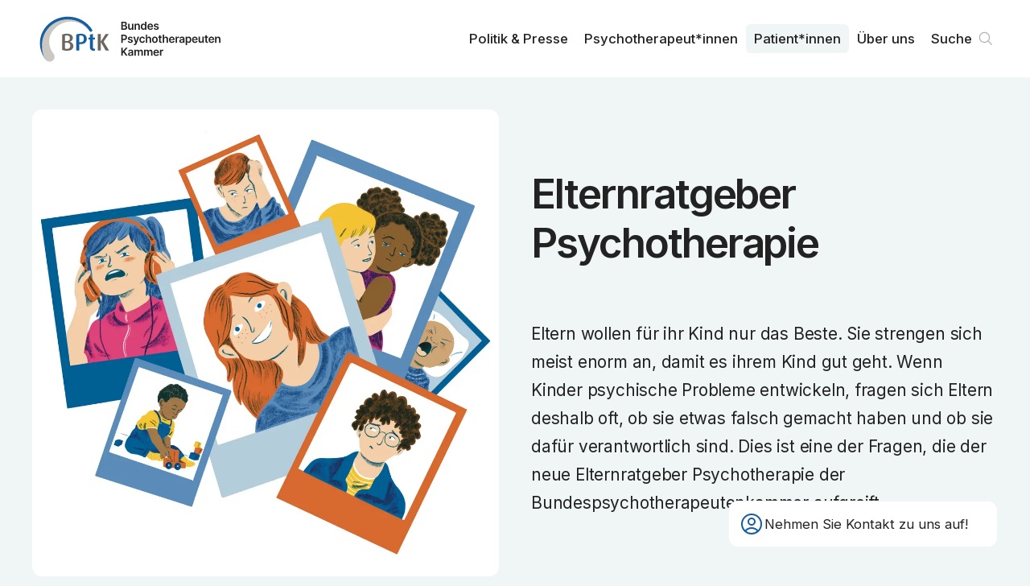

--- FILE ---
content_type: text/html; charset=utf-8
request_url: https://www.bptk.de/ratgeber/elternratgeber-psychotherapie/
body_size: 6603
content:
<!DOCTYPE html><html lang="de"><head><meta charSet="utf-8" data-next-head=""/><meta name="viewport" content="width=device-width" data-next-head=""/><link rel="preload" href="/_next/static/media/bptk-bildmarke.338ed1bf.svg" as="image" data-next-head=""/><link rel="preload" href="/_next/static/media/bptk-wortmarke.6fec8bb9.svg" as="image" data-next-head=""/><title data-next-head="">Elternratgeber Psychotherapie – BPtK</title><meta name="description" content="Eltern wollen für ihr Kind nur das Beste. Sie strengen sich meist enorm an, damit es ihrem Kind gut geht. Wenn Kinder psychische Probleme entwickeln, fragen sich Eltern deshalb oft, ob sie etwas falsch gemacht haben und ob sie dafür verantwortlich sind. Dies ist eine der Fragen, die der neue Elternratgeber Psychotherapie der Bundespsychotherapeutenkammer aufgreift." data-next-head=""/><link rel="canonical" href="https://www.bptk.de/ratgeber/elternratgeber-psychotherapie" data-next-head=""/><meta property="og:type" content="article" data-next-head=""/><meta property="og:locale" content="de_DE" data-next-head=""/><meta property="og:url" content="https://www.bptk.de/ratgeber/elternratgeber-psychotherapie" data-next-head=""/><meta property="og:site_name" content="BPtK" data-next-head=""/><meta property="og:title" content="Elternratgeber Psychotherapie" data-next-head=""/><meta property="og:description" content="Eltern wollen für ihr Kind nur das Beste. Sie strengen sich meist enorm an, damit es ihrem Kind gut geht. Wenn Kinder psychische Probleme entwickeln, fragen sich Eltern deshalb oft, ob sie etwas falsch gemacht haben und ob sie dafür verantwortlich sind. Dies ist eine der Fragen, die der neue Elternratgeber Psychotherapie der Bundespsychotherapeutenkammer aufgreift." data-next-head=""/><meta property="og:image" content="https://api.bptk.de/uploads/ogimage_psychotherapie_6103566964.jpg" data-next-head=""/><meta property="article:published_time" content="2021-11-26" data-next-head=""/><meta property="article:modified_time" content="2024-02-20T12:21:50.497Z" data-next-head=""/><meta property="article:section" content="Ratgeber" data-next-head=""/><meta name="twitter:card" content="summary_large_image" data-next-head=""/><meta name="twitter:site" content="@site" data-next-head=""/><meta name="twitter:creator" content="@handle" data-next-head=""/><meta name="twitter:title" content="Elternratgeber Psychotherapie" data-next-head=""/><meta name="twitter:description" content="Eltern wollen für ihr Kind nur das Beste. Sie strengen sich meist enorm an, damit es ihrem Kind gut geht. Wenn Kinder psychische Probleme entwickeln, fragen sich Eltern deshalb oft, ob sie etwas falsch gemacht haben und ob sie dafür verantwortlich sind. Dies ist eine der Fragen, die der neue Elternratgeber Psychotherapie der Bundespsychotherapeutenkammer aufgreift." data-next-head=""/><meta name="twitter:image" content="https://api.bptk.de/uploads/ogimage_psychotherapie_6103566964.jpg" data-next-head=""/><link rel="icon" type="image/png" sizes="16x16" href="https://www.bptk.de/icons/favicon-16x16.png"/><link rel="icon" type="image/png" sizes="32x32" href="https://www.bptk.de/icons/favicon-32x32.png"/><link rel="apple-touch-icon" sizes="60x60" href="https://www.bptk.de/icons/apple-touch-icon-60x60.png"/><link rel="apple-touch-icon" sizes="76x76" href="https://www.bptk.de/icons/apple-touch-icon-76x76.png"/><link rel="apple-touch-icon" sizes="120x120" href="https://www.bptk.de/icons/apple-touch-icon-120x120.png"/><link rel="apple-touch-icon" sizes="152x152" href="https://www.bptk.de/icons/apple-touch-icon-152x152.png"/><link rel="apple-touch-icon" sizes="180x180" href="https://www.bptk.de/icons/apple-touch-icon-180x180.png"/><link rel="manifest" href="https://www.bptk.de/manifest.json"/><link rel="mask-icon" href="/icons/safari-pinned-tab.svg" color="#ffffff"/><meta name="msapplication-TileColor"/><meta name="msapplication-navbutton-color" content="#ffffff"/><meta name="msapplication-TileColor"/><meta name="theme-color"/><meta name="apple-mobile-web-app-title" content="BPtK"/><meta name="mobile-web-app-capable" content="yes"/><meta name="apple-mobile-web-app-status-bar-style" content="black-translucent"/><link href="icon/touch-icon-start-up-320x480.png" rel="apple-touch-startup-image"/><link rel="preload" href="/_next/static/media/83afe278b6a6bb3c-s.p.3a6ba036.woff2" as="font" type="font/woff2" crossorigin="anonymous" data-next-font="size-adjust"/><link rel="preload" href="/_next/static/chunks/833d7be78cf3ff12.css" as="style"/><link rel="stylesheet" href="/_next/static/chunks/833d7be78cf3ff12.css" data-n-g=""/><noscript data-n-css=""></noscript><script src="/_next/static/chunks/4a7d2b935920da2a.js" defer=""></script><script src="/_next/static/chunks/dacecbcb8589ffc0.js" defer=""></script><script src="/_next/static/chunks/f469c6bdce30310c.js" defer=""></script><script src="/_next/static/chunks/54911c9fd04721d3.js" defer=""></script><script src="/_next/static/chunks/f143e85af0965fac.js" defer=""></script><script src="/_next/static/chunks/c3f604223a40a69a.js" defer=""></script><script src="/_next/static/chunks/cc49d95e548161f0.js" defer=""></script><script src="/_next/static/chunks/turbopack-08f2c5bb156b66a3.js" defer=""></script><script src="/_next/static/chunks/1b8497d42026bb01.js" defer=""></script><script src="/_next/static/chunks/0f226c713edfbe29.js" defer=""></script><script src="/_next/static/chunks/0059bebd528c29e5.js" defer=""></script><script src="/_next/static/chunks/turbopack-da865a937bc4cea5.js" defer=""></script><script src="/_next/static/zKghLW8HcfId6KlJ8LRhD/_ssgManifest.js" defer=""></script><script src="/_next/static/zKghLW8HcfId6KlJ8LRhD/_buildManifest.js" defer=""></script></head><body><link rel="preload" as="image" href="/_next/static/media/bptk-bildmarke.338ed1bf.svg"/><link rel="preload" as="image" href="/_next/static/media/bptk-wortmarke.6fec8bb9.svg"/><div id="__next"><div class="fixed z-50 top-0 inset-x-0 bg-white print:bg-transparent font-sans inter_b9b6c3b4-module__GbT-rW__variable"><nav class="max-w-screen-3xl mx-auto transition-all sidepadding flex gap-sm justify-between items-start h-24 print:!h-16"><a class="sr-only absolute left-0 mr-c-2 top-1 z-50" href="#content">Zum Inhalt springen</a><a title="Zur Startseite navigieren" class="h-full flex gap-sm items-center group" href="/"><img alt="Signet der BundesPsychoTherapeutenkammen" aria-hidden="true" width="106" height="69" decoding="async" data-nimg="1" class="h-[60%] transition group-hover:scale-104 w-max" style="color:transparent" src="/_next/static/media/bptk-bildmarke.338ed1bf.svg"/><img alt="Signet der BundesPsychoTherapeutenkammen" aria-hidden="true" width="132" height="46" decoding="async" data-nimg="1" class="h-[45%] w-max transition print:!hidden" style="color:transparent" src="/_next/static/media/bptk-wortmarke.6fec8bb9.svg"/></a><ul class="hidden print:!hidden lg:flex h-full font-sans relative z-10 transition max-md:hidden gap-1 justify-self-end items-center"><li class="relative inline-block text-left group font-medium"><a class="inline-flex w-full font-md px-2.5 py-1.5 rounded-md group-hover:bg-offwhite group-hover:text-black transition-custom" href="/politik-und-presse/">Politik & Presse</a></li><li class="relative inline-block text-left group font-medium"><a class="inline-flex w-full font-md px-2.5 py-1.5 rounded-md group-hover:bg-offwhite group-hover:text-black transition-custom" href="/psychotherapeut-innen/">Psycho­therapeut*innen</a></li><li class="relative inline-block text-left group font-medium"><a class="inline-flex w-full font-md px-2.5 py-1.5 rounded-md group-hover:bg-offwhite group-hover:text-black transition-custom bg-offwhite" href="/patient-innen/">Patient*innen</a></li><li class="relative inline-block text-left group font-medium"><a class="inline-flex w-full font-md px-2.5 py-1.5 rounded-md group-hover:bg-offwhite group-hover:text-black transition-custom" href="/ueber-uns/">Über uns</a></li><li><div class="fixed z-30 right-5 bottom-5 sm:right-10 sm:bottom-10 font-sans print:!hidden inter_b9b6c3b4-module__GbT-rW__variable"><div class="px-3 rounded-xl py-3 card-border border-offwhite bg-white backdrop-blur-md sm:w-[320px] md:w-[335px] group"><div role="button" tabindex="0" aria-label="Kontaktdaten anzeigen" class="flex items-center gap-2 relative z-2 md:group-hover:opacity-0 transition cursor-pointer"><svg xmlns="http://www.w3.org/2000/svg" fill="none" viewBox="0 0 24 24" stroke-width="1.5" stroke="currentColor" aria-hidden="true" data-slot="icon" class="w-8 text-main"><path stroke-linecap="round" stroke-linejoin="round" d="M17.982 18.725A7.488 7.488 0 0 0 12 15.75a7.488 7.488 0 0 0-5.982 2.975m11.963 0a9 9 0 1 0-11.963 0m11.963 0A8.966 8.966 0 0 1 12 21a8.966 8.966 0 0 1-5.982-2.275M15 9.75a3 3 0 1 1-6 0 3 3 0 0 1 6 0Z"></path></svg><h3 class="font-md pr-2 max-sm:hidden">Nehmen Sie Kontakt zu uns auf!</h3></div></div></div></li><li><a class="font-md font-medium relative flex items-center group pl-2.5 pr-8 py-1.5 hover:bg-offwhite hover:text-black transition-custom rounded-md" href="/suche/">Suche<svg viewBox="0 0 100 100" xmlns="http://www.w3.org/2000/svg" class="absolute right-0 flex-shrink-0 w-8 stroke-grey stroke-[4]"><path d="M76 73L61.823 58.823M61.823 58.823C65.3024 55.3436 67.4545 50.5367 67.4545 45.2273C67.4545 34.6083 58.8462 26 48.2273 26C37.6083 26 29 34.6083 29 45.2273C29 55.8462 37.6083 64.4545 48.2273 64.4545C53.5367 64.4545 58.3435 62.3025 61.823 58.823Z" fill="none" stroke-linecap="round" stroke-linejoin="round"></path></svg></a></li></ul><button tabindex="0" aria-haspopup="dialog" aria-expanded="false" aria-label="Haupt-Navigation öffnen" class="lg:hidden self-center flex relative h-8 w-8 items-center cursor-pointer transition-transform hover:scale-105"><span class="block absolute left-0 right-0 h-[2px] origin-center bg-main transition duration-500 -translate-y-1.5"></span><span class="block absolute left-0 right-0 h-[2px] origin-center bg-main transition duration-500"></span><span class="block absolute left-0 right-0 h-[2px] origin-center bg-main transition duration-500 translate-y-1.5"></span></button></nav></div><div class="relative z-10 flex flex-col pt-24 print:!p-0 print:!left-10 font-sans inter_b9b6c3b4-module__GbT-rW__variable"><main id="content"><header class="flex-grow items-start bg-offwhite"><div class="sidepadding max-w-screen-3xl mx-auto py-10 pb-16 sm:py-20 grid lg:grid-cols-2 gap-md content-center !pt-10 print:!pt-0 print:!max-w-xl"><div class="grid max-w-3xl mx-auto self-center gap-sm xl:gap-md w-full overflow-hidden order-1 md:order-2 print:!order-2"><h1 class="font-article-headline mb-[0.5em] print:mb-[0.2em] overflow-hidden text-balance">Elternratgeber Psychotherapie</h1><p class="w-full font-article-subhead overflow-hidden text-balance">Eltern wollen für ihr Kind nur das Beste. Sie strengen sich meist enorm an, damit es ihrem Kind gut geht. Wenn Kinder psychische Probleme entwickeln, fragen sich Eltern deshalb oft, ob sie etwas falsch gemacht haben und ob sie dafür verantwortlich sind. Dies ist eine der Fragen, die der neue Elternratgeber Psychotherapie der Bundespsychotherapeutenkammer aufgreift.</p></div><div class="flex flex-col gap-3 order-2 md:order-1 print:!order-1 mx-auto w-full max-xl:max-w-3xl print:!max-w-xl"><img alt="Für dieses Bild ist leider keine Beschreibung vorhanden." loading="lazy" width="4200" height="4200" decoding="async" data-nimg="1" class="w-full rounded-xl print:!max-h-[20vh] print:!self-start print:!w-auto " style="color:transparent" sizes="(max-width: 767px) 100vw, (max-width: 1680px) 70vw, 1048px" srcSet="/_next/image/?url=https%3A%2F%2Fapi.bptk.de%2Fuploads%2Fpsychotherapie_6103566964.jpg&amp;w=640&amp;q=75 640w, /_next/image/?url=https%3A%2F%2Fapi.bptk.de%2Fuploads%2Fpsychotherapie_6103566964.jpg&amp;w=750&amp;q=75 750w, /_next/image/?url=https%3A%2F%2Fapi.bptk.de%2Fuploads%2Fpsychotherapie_6103566964.jpg&amp;w=828&amp;q=75 828w, /_next/image/?url=https%3A%2F%2Fapi.bptk.de%2Fuploads%2Fpsychotherapie_6103566964.jpg&amp;w=1080&amp;q=75 1080w, /_next/image/?url=https%3A%2F%2Fapi.bptk.de%2Fuploads%2Fpsychotherapie_6103566964.jpg&amp;w=1200&amp;q=75 1200w, /_next/image/?url=https%3A%2F%2Fapi.bptk.de%2Fuploads%2Fpsychotherapie_6103566964.jpg&amp;w=1920&amp;q=75 1920w, /_next/image/?url=https%3A%2F%2Fapi.bptk.de%2Fuploads%2Fpsychotherapie_6103566964.jpg&amp;w=2048&amp;q=75 2048w, /_next/image/?url=https%3A%2F%2Fapi.bptk.de%2Fuploads%2Fpsychotherapie_6103566964.jpg&amp;w=3840&amp;q=75 3840w" src="/_next/image/?url=https%3A%2F%2Fapi.bptk.de%2Fuploads%2Fpsychotherapie_6103566964.jpg&amp;w=3840&amp;q=75"/></div></div></header><section class="flex-grow items-start bg-offwhite print:h-0"><div class="sidepadding max-w-screen-3xl mx-auto py-10 pb-16 sm:py-20 grid print:!grid-cols-1 xl:grid-cols-12 !pt-0 gap-md print:!max-w-xl"><main class="xl:order-2 xl:col-span-8 relative z-10 mx-auto max-w-3xl w-full content-start grid gap-md"><div class="grid card-sm bg-white self-start print:break-inside-avoid"><h3 class="relative font-lg text-main mb-2 line-bottom">Downloads</h3><ul class="grid gap-sm overflow-hidden"><li class="relative line-bottom last:line-y-none after:-bottom-2 printLink"><a href="https://api.bptk.de/uploads/bptk_elternratgeber_psychotherapie_web_4429877991.pdf" target="_blank" class="relative flex print:flex-wrap max-sm:flex-wrap gap-x-5 group hover:text-main w-full pl-12 pb-1 overflow-hidden font-text leading-[1.4] items-start" rel="noopener noreferrer"><div class="w-8 absolute left-0"><svg xmlns="http://www.w3.org/2000/svg" fill="none" viewBox="0 0 24 24" stroke-width="1.5" stroke="currentColor" aria-hidden="true" data-slot="icon" class="w-8 group-hover:text-main flex-shrink-0"><path stroke-linecap="round" stroke-linejoin="round" d="M19.5 14.25v-2.625a3.375 3.375 0 0 0-3.375-3.375h-1.5A1.125 1.125 0 0 1 13.5 7.125v-1.5a3.375 3.375 0 0 0-3.375-3.375H8.25m2.25 0H5.625c-.621 0-1.125.504-1.125 1.125v17.25c0 .621.504 1.125 1.125 1.125h12.75c.621 0 1.125-.504 1.125-1.125V11.25a9 9 0 0 0-9-9Z"></path></svg></div><span class="flex gap-5 items-start">bptk-elternratgeber-psychotherapie.web_.pdf</span><p class="print:!hidden max-sm:w-full text-sm text-grey contrast-more:text-black whitespace-nowrap tabular-nums sm:ml-auto mt-1.5 sm:mt-[0.35em]">12.8<!-- --> MB</p></a></li></ul></div><div class="grid card-sm bg-white self-start print:break-inside-avoid"><h3 class="relative font-lg text-main mb-2 line-bottom">Links</h3><ul class="grid gap-sm overflow-hidden"><li class="relative line-bottom last:line-y-none after:-bottom-2 printLink"><a href="https://www.elternratgeber-psychotherapie.de" target="_blank" class="relative flex print:flex-wrap max-sm:flex-wrap gap-x-5 group hover:text-main w-full pl-12 pb-1 overflow-hidden font-text leading-[1.4] items-start" rel="noopener noreferrer"><div class="w-8 absolute left-0"><svg xmlns="http://www.w3.org/2000/svg" fill="none" viewBox="0 0 24 24" stroke-width="1.5" stroke="currentColor" aria-hidden="true" data-slot="icon" class="w-6 group-hover:text-main flex-shrink-0 relative"><path stroke-linecap="round" stroke-linejoin="round" d="M13.19 8.688a4.5 4.5 0 0 1 1.242 7.244l-4.5 4.5a4.5 4.5 0 0 1-6.364-6.364l1.757-1.757m13.35-.622 1.757-1.757a4.5 4.5 0 0 0-6.364-6.364l-4.5 4.5a4.5 4.5 0 0 0 1.242 7.244"></path></svg></div><span class="flex gap-5 items-start">www.elternratgeber-psychotherapie.de</span></a></li></ul></div></main><aside class="xl:order-1 xl:col-span-2 xl:sticky top-[5.5rem] self-start print:!hidden card-sm card-border grid xl:gap-10 max-w-3xl w-full justify-self-center"><div class="grid gap-sm relative justify-center"><h4 class="font-sm">Beitrag teilen:</h4><div class="flex flex-wrap gap-xs justify-start"><a href="https://twitter.com/share?url=https://www.bptk.de/patient-innen/#ratgeber/elternratgeber-psychotherapie" target="_blank" aria-label="Beitrag auf Twitter teilen" class="w-10 h-10 flex-shrink-0 backdrop-blur-md rounded-full [&amp;&gt;svg]:fill-main [&amp;&gt;svg]:w-full border border-grey hover:border-main transition"><svg xmlns="http://www.w3.org/2000/svg" viewBox="0 0 100 100"><path d="M64.2,27.9h7.5L55.2,46.6l19.3,25.5H59.4L47.5,56.7L34,72.1h-7.5L43.9,52L25.5,27.9H41L51.7,42L64.2,27.9z M61.6,67.7h4.2  l-27-35.6h-4.5L61.6,67.7z"></path></svg></a><a href="https://www.facebook.com/sharer/sharer.php?u=https://www.bptk.de/patient-innen/#ratgeber/elternratgeber-psychotherapie" target="_blank" aria-label="Beitrag auf Facebook teilen" class="w-10 h-10 flex-shrink-0 backdrop-blur-md rounded-full [&amp;&gt;svg]:fill-main [&amp;&gt;svg]:w-full border border-grey hover:border-main transition"><svg viewBox="0 0 100 100" fill="none" xmlns="http://www.w3.org/2000/svg"><path d="M54.2452 78V52.4267H62.5548L63.8194 42.5333H54.2452V36.1867C54.2452 33.3867 54.9677 31.3333 58.9419 31.3333H64V22.3733C63.0968 22.1867 60.0258 22 56.5936 22C49.1871 22 44.129 26.6667 44.129 35.0667V42.5333H36V52.4267H44.3097V78H54.2452Z"></path></svg></a><a href="mailto:?subject=»Elternratgeber Psychotherapie« von bptk.de&amp;body=https://www.bptk.de/patient-innen/#ratgeber/elternratgeber-psychotherapie" aria-label="Beitrag als E-Mail versenden" class="w-10 h-10 flex-shrink-0 backdrop-blur-md rounded-full [&amp;&gt;svg]:stroke-main [&amp;&gt;svg&gt;path]:stroke-[4] border border-grey hover:border-main transition"><svg viewBox="0 0 100 100" fill="none" xmlns="http://www.w3.org/2000/svg"><path d="M75 36.55V62.45C75 65.5152 72.3654 68 69.1154 68H29.8846C26.6346 68 24 65.5152 24 62.45V36.55M75 36.55C75 33.4848 72.3654 31 69.1154 31H29.8846C26.6346 31 24 33.4848 24 36.55M75 36.55V37.1487C75 39.076 73.9399 40.8653 72.1995 41.8754L52.5841 53.26C50.6928 54.3577 48.3072 54.3577 46.4159 53.26L26.8005 41.8754C25.0601 40.8653 24 39.076 24 37.1487V36.55" stroke-width="4"></path></svg></a><button aria-label="Beitrag ausdrucken" class="w-10 h-10 flex-shrink-0 backdrop-blur-md rounded-full flex items-center justify-center border border-grey hover:border-main transition"><svg xmlns="http://www.w3.org/2000/svg" fill="none" viewBox="0 0 24 24" stroke-width="1.5" stroke="currentColor" aria-hidden="true" data-slot="icon" class="w-6 h-6 text-main"><path stroke-linecap="round" stroke-linejoin="round" d="M6.72 13.829c-.24.03-.48.062-.72.096m.72-.096a42.415 42.415 0 0 1 10.56 0m-10.56 0L6.34 18m10.94-4.171c.24.03.48.062.72.096m-.72-.096L17.66 18m0 0 .229 2.523a1.125 1.125 0 0 1-1.12 1.227H7.231c-.662 0-1.18-.568-1.12-1.227L6.34 18m11.318 0h1.091A2.25 2.25 0 0 0 21 15.75V9.456c0-1.081-.768-2.015-1.837-2.175a48.055 48.055 0 0 0-1.913-.247M6.34 18H5.25A2.25 2.25 0 0 1 3 15.75V9.456c0-1.081.768-2.015 1.837-2.175a48.041 48.041 0 0 1 1.913-.247m10.5 0a48.536 48.536 0 0 0-10.5 0m10.5 0V3.375c0-.621-.504-1.125-1.125-1.125h-8.25c-.621 0-1.125.504-1.125 1.125v3.659M18 10.5h.008v.008H18V10.5Zm-3 0h.008v.008H15V10.5Z"></path></svg></button></div></div></aside><aside class="xl:order-3 xl:col-span-2 xl:sticky top-[5.5rem] self-start print:!hidden min-w-[14rem] card-sm card-border !gap-10 grid sm:max-xl:grid-cols-2 w-full max-w-3xl justify-self-center"><h3 class="font-lg hyphenation">Weitere Ratgeber</h3><ul class="grid gap-sm sm:max-xl:line-left-outside first:before:hidden"><li class="line-bottom after:-bottom-2.5 last:line-y-none"><a class="flex flex-col gap-xs group" href="/ratgeber/wege-zur-psychotherapie/"><p class="font-lg xl:font-md font-semibold group-hover:text-main hyphenation">Wege zur Psychotherapie</p></a></li><li class="line-bottom after:-bottom-2.5 last:line-y-none"><a class="flex flex-col gap-xs group" href="/ratgeber/plakate-und-karten-mit-qr-code-zu-ratgebern/"><p class="font-lg xl:font-md font-semibold group-hover:text-main hyphenation">Plakate und Karten mit QR-Code zu Ratgebern</p></a></li><li class="line-bottom after:-bottom-2.5 last:line-y-none"><a class="flex flex-col gap-xs group" href="/ratgeber/patienteninformationen-epa/"><p class="font-lg xl:font-md font-semibold group-hover:text-main hyphenation">BPtK-Patienteninformationen Elektronische Patientenakte</p></a></li></ul><a class="group button-sm text-black border-grey hover:button-main-transparent font-xs self-end" href="/patient-innen/#ratgeber">Alle Ratgeber<svg xmlns="http://www.w3.org/2000/svg" fill="none" viewBox="0 0 24 24" stroke-width="1.5" stroke="currentColor" aria-hidden="true" data-slot="icon" class="flex-shrink-0 w-5 text-grey contrast-more:text-black group-hover:text-main transition group-hover:translate-x-1"><path stroke-linecap="round" stroke-linejoin="round" d="M13.5 4.5 21 12m0 0-7.5 7.5M21 12H3"></path></svg></a></aside></div></section></main></div></div><script id="__NEXT_DATA__" type="application/json">{"props":{"pageProps":{"initialState":{"menueIsOpened":false,"showNewsletterQuicklink":true,"settings":{"socialmedia":[{"id":2905,"text":"instagram","url":"https://www.instagram.com/bptkpolitik/"},{"id":2945,"text":"linkedin","url":"https://linkedin.com/company/bundespsychotherapeutenkammer"}],"description":"Die Bundes­psychotherapeuten­kammer ist die Arbeits­gemeinschaft der Landes­kammern der Psycho­logischen Psycho­therapeutinnen und Psycho­therapeuten und der Kinder- und Jugendlichen­psycho­therapeutinnen und der Kinder- und Jugendlichen­psycho­therapeuten.","image":{"url":"https://api.bptk.de/uploads/ogimage_social_media_preview_92f4715ef9.png","width":1200,"height":762,"type":"image/png"},"address":"Klosterstraße 64, 10179 Berlin","telefon":"030 278785-0","email":"info@bptk.de","sprechzeiten":"Montag - Freitag\u003cbr /\u003e9:00 - 15:00 Uhr","pressekontakt":{"name":"Ulrike Florian","slug":"ulrike-florian","position":"Pressesprecherin","email":"presse@bptk.de","telefon":"030 278785-21","text":[]}},"fonts":[]},"meta":{"description":"Eltern wollen für ihr Kind nur das Beste. Sie strengen sich meist enorm an, damit es ihrem Kind gut geht. Wenn Kinder psychische Probleme entwickeln, fragen sich Eltern deshalb oft, ob sie etwas falsch gemacht haben und ob sie dafür verantwortlich sind. Dies ist eine der Fragen, die der neue Elternratgeber Psychotherapie der Bundespsychotherapeutenkammer aufgreift.","image":{"url":"https://api.bptk.de/uploads/ogimage_psychotherapie_6103566964.jpg","width":1200,"height":1200,"type":"image/jpeg"},"title":"Elternratgeber Psychotherapie","url":"/ratgeber/elternratgeber-psychotherapie","type":"article","article":{"publishedTime":"2021-11-26","modifiedTime":"2024-02-20T12:21:50.497Z","section":"Ratgeber"}},"sections":[{"type":"ContentHeader","id":"ContentHeader","title":"Elternratgeber Psychotherapie","image":{"src":"https://api.bptk.de/uploads/psychotherapie_6103566964.jpg","placeholder":"empty","alt":"Für dieses Bild ist leider keine Beschreibung vorhanden.","width":4200,"height":4200},"leader":"Eltern wollen für ihr Kind nur das Beste. Sie strengen sich meist enorm an, damit es ihrem Kind gut geht. Wenn Kinder psychische Probleme entwickeln, fragen sich Eltern deshalb oft, ob sie etwas falsch gemacht haben und ob sie dafür verantwortlich sind. Dies ist eine der Fragen, die der neue Elternratgeber Psychotherapie der Bundespsychotherapeutenkammer aufgreift.","published":"26. November 2021","showPublished":false},{"type":"ContentBody","id":"ContentBody","title":"Elternratgeber Psychotherapie","slug":"/patient-innen/#ratgeber/elternratgeber-psychotherapie","content":[],"published":false,"section":{"title":{"singular":"Ratgeber","plural":"Ratgeber"},"slug":"/patient-innen/#ratgeber"},"downloads":[{"text":"bptk-elternratgeber-psychotherapie.web_.pdf","url":"https://api.bptk.de/uploads/bptk_elternratgeber_psychotherapie_web_4429877991.pdf","size":12.8,"extension":".pdf"}],"downloadsTitle":"Downloads","linksTitle":"Links","links":[{"id":1648,"text":"www.elternratgeber-psychotherapie.de","url":"www.elternratgeber-psychotherapie.de"}],"bestelllink":{"id":2470},"cover":{"src":"https://api.bptk.de/uploads/Titelseite_Familienratgeber_bke_bptk_af953244f3.jpg","placeholder":"empty","alt":"Für dieses Bild ist leider keine Beschreibung vorhanden.","width":2008,"height":2835},"further":{"title":"Weitere Ratgeber","teasers":[{"title":"Wege zur Psychotherapie","text":"Hier finden Hilfesuchende Antworten auf viele Fragen: Brauche ich eine Psychotherapie? Wie finde ich die richtige Psychotherapeut*in? Wie verläuft eine psychotherapeutische Sprechstunde? Der Ratgeber ist auch ins Englische und Türkische übersetzt sowie als Webseite verfügbar.","slug":"/ratgeber/wege-zur-psychotherapie","slugOriginal":"wege-zur-psychotherapie","dateFromTo":"13. Mai 2038","date":"","datestring":"2038-05-13","section":{"slug":"/patient-innen/#ratgeber","title":{"singular":"Ratgeber","plural":"Ratgeber"}}},{"title":"Plakate und Karten mit QR-Code zu Ratgebern","text":"Die Bundespsychotherapeutenkammer bietet für interessierte Psychotherapeut*innen und Einrichtungen Plakate und Infokarten zu ausgewählten Patienten- und Elternratgebern der BPtK an, die in Praxisräumen oder anderen Einrichtungen ausgehängt bzw. ausgelegt werden können. Per QR-Code können Ratsuchende die Broschüren direkt von der Website der BPtK abrufen. ","slug":"/ratgeber/plakate-und-karten-mit-qr-code-zu-ratgebern","slugOriginal":"plakate-und-karten-mit-qr-code-zu-ratgebern","dateFromTo":"16. Oktober 2025","date":"","datestring":"2025-10-16","section":{"slug":"/patient-innen/#ratgeber","title":{"singular":"Ratgeber","plural":"Ratgeber"}}},{"title":"BPtK-Patienteninformationen Elektronische Patientenakte","text":"Die BPtK hat Informationsblätter zusammengestellt, um Patient*innen und Sorgeberechtigte bei Fragen zur ePA zu unterstützen. Diese gibt es in verschiedenen Versionen: für erwachsene Patient*innen, Jugendliche ab 15 Jahren und Sorgeberechtigte von Kindern und Jugendlichen bis 15 Jahren. Alle Informationsblätter sind auch in einfacher Sprache verfügbar.","slug":"/ratgeber/patienteninformationen-epa","slugOriginal":"patienteninformationen-epa","dateFromTo":"05. Mai 2025","date":"","datestring":"2025-05-05","section":{"slug":"/patient-innen/#ratgeber","title":{"singular":"Ratgeber","plural":"Ratgeber"}}}],"button":{"text":"Alle Ratgeber","slug":"/patient-innen/#ratgeber"}},"share":true}]},"__N_SSG":true},"page":"/ratgeber/[slug]","query":{"slug":"elternratgeber-psychotherapie"},"buildId":"zKghLW8HcfId6KlJ8LRhD","isFallback":false,"isExperimentalCompile":false,"gsp":true,"scriptLoader":[]}</script></body></html>

--- FILE ---
content_type: application/javascript; charset=UTF-8
request_url: https://www.bptk.de/_next/static/chunks/1b8497d42026bb01.js
body_size: 4702
content:
(globalThis.TURBOPACK||(globalThis.TURBOPACK=[])).push(["object"==typeof document?document.currentScript:void 0,75212,e=>{"use strict";var t=e.i(91398),l=e.i(56206),r=e.i(49786),a=e.i(26019);let s=({title:e,leader:r,className:a})=>(0,t.jsxs)("div",{className:(0,l.default)("grid max-w-3xl mx-auto self-center","gap-sm xl:gap-md","w-full overflow-hidden",a),children:[(0,t.jsx)("h1",{className:(0,l.default)("font-article-headline mb-[0.5em] print:mb-[0.2em] overflow-hidden text-balance"),children:e}),r&&(0,t.jsx)("p",{className:(0,l.default)("w-full font-article-subhead overflow-hidden text-balance"),children:r})]}),i=({title:e,leader:i,image:n,className:d})=>(0,t.jsxs)(r.default,{tag:"header",color:"offwhite",defaultGrid:!1,className:{inner:(0,l.default)("grid lg:grid-cols-2 gap-md content-center","!pt-10 print:!pt-0 print:!max-w-xl",d)},children:[(0,t.jsx)(s,{title:e,leader:i,className:"order-1 md:order-2 print:!order-2"}),(0,t.jsxs)("div",{className:(0,l.default)("flex flex-col gap-3 order-2 md:order-1 print:!order-1","mx-auto w-full max-xl:max-w-3xl print:!max-w-xl"),children:[(0,t.jsx)(a.default,{...n,sizes:"(max-width: 767px) 100vw, (max-width: 1680px) 70vw, 1048px",className:(0,l.default)("w-full rounded-xl print:!max-h-[20vh] print:!self-start print:!w-auto ",{"aspect-square object-cover":n.height>n.width})}),n?.caption&&(0,t.jsx)("p",{className:(0,l.default)("flex flex-wrap gap-4 text-black font-md"),children:n.caption})]})]});e.s(["default",0,({title:e,image:a,leader:n,className:d,published:o})=>a?.src?(0,t.jsx)(i,{title:e,leader:n,image:a,className:d,published:o}):(0,t.jsx)(r.default,{tag:"header",color:"offwhite",className:{inner:(0,l.default)("print:!pt-0 print:max-w-xl print:py-8",d)},defaultGrid:!1,children:(0,t.jsx)(s,{title:e,leader:n,published:o,className:"max-w-3xl"})})],75212)},29851,e=>{"use strict";var t=e.i(91398),l=e.i(56206),r=e.i(83791),a=e.i(49786),s=e.i(8510),i=e.i(65916);let n=({title:e,teasers:r,button:a})=>r?.length?(0,t.jsxs)("aside",{className:(0,l.default)("xl:order-3 xl:col-span-2 xl:sticky top-[5.5rem] self-start","print:!hidden min-w-[14rem]","card-sm card-border !gap-10 grid sm:max-xl:grid-cols-2","w-full max-w-3xl justify-self-center"),children:[e&&(0,t.jsx)("h3",{className:"font-lg hyphenation",children:e}),(0,t.jsx)("ul",{className:"grid gap-sm sm:max-xl:line-left-outside first:before:hidden",children:r.map(e=>(0,t.jsx)("li",{className:"line-bottom after:-bottom-2.5 last:line-y-none",children:(0,t.jsxs)(i.default,{href:e.slug,className:"flex flex-col gap-xs group",children:[e.date&&(0,t.jsx)("p",{className:"font-sm",children:e.date}),(0,t.jsx)("p",{className:"font-lg xl:font-md font-semibold group-hover:text-main hyphenation",children:e.title})]})},e.slug))}),a?.slug&&(0,t.jsx)(s.default,{title:a.text,slug:a.slug,className:"font-xs self-end"})]}):null;var d=e.i(90645),o=e.i(36201),u=e.i(42040),c=e.i(26019);let f=({cover:e,bestelllink:r})=>e?(0,t.jsx)(c.default,{...e,className:(0,l.default)("w-1/4 mt-3 border border-lightgrey",{"transition group-hover:scale-95":!!r?.url})}):null,m=({cover:e,bestelllink:r})=>r?.url||r?.text?(0,t.jsxs)("div",{className:(0,l.default)("card-sm bg-white gap-xs","group"),children:[(0,t.jsx)("h3",{className:"font-lg text-main line-bottom",children:"Bestellen"}),(0,t.jsx)("div",{className:"flex flex-row items-center gap-sm ",children:r?.url?(0,t.jsxs)(i.default,{href:r?.url,target:"_blank",className:(0,l.default)("relative flex items-center gap-xs print:flex-wrap gap-x-5 group"),children:[(0,t.jsx)(f,{cover:e,bestelllink:r}),(0,t.jsx)("p",{className:"font-text leading-[1.45] transition-all group-hover:text-main w-full",children:r?.text||r?.url})]}):(0,t.jsxs)(t.Fragment,{children:[(0,t.jsx)(f,{cover:e,bestelllink:r}),(0,t.jsx)("p",{children:r?.text})]})})]}):null;var h=e.i(304);let x=({event:e})=>e?(0,t.jsxs)("aside",{className:(0,l.default)("xl:order-1 xl:col-span-2","xl:sticky top-[5.5rem] self-start","print:!hidden","card-sm card-border card-offwhite card-hover","grid xl:gap-10","max-w-3xl w-full justify-self-center"),children:[(0,t.jsx)("p",{className:"font-sm",children:"Nächster Termin"}),(0,t.jsx)(i.default,{href:e?.slug,className:"block font-xl transition hover:text-main",children:e?.date})]}):null;var p=e.i(52531);e.s(["default",0,({content:e,title:s,slug:i,further:c,event:f,downloads:g,cover:b,bestelllink:w,links:j,linksTitle:v,downloadsTitle:k,share:y=!0,published:_})=>(0,t.jsx)(t.Fragment,{children:(0,t.jsxs)(a.default,{defaultGrid:!1,className:{inner:(0,l.default)("grid print:!grid-cols-1 xl:grid-cols-12 !pt-0 gap-md print:!max-w-xl"),outer:"print:h-0"},color:"offwhite",children:[(0,t.jsxs)("main",{className:(0,l.default)("xl:order-2 xl:col-span-8 relative z-10 mx-auto max-w-3xl w-full content-start","grid gap-md",{"xl:col-start-3":!y}),children:[e?.length?(0,t.jsx)("div",{className:(0,l.default)("overflow-hidden"),children:(0,t.jsx)(r.default,{content:e,className:h.articleStyles})}):null,(0,t.jsx)(m,{bestelllink:w,cover:b}),(0,t.jsx)(u.default,{title:k,links:g,icon:(0,t.jsx)(o.DocumentIcon,{className:"w-8 group-hover:text-main flex-shrink-0"})}),(0,t.jsx)(u.default,{title:v,links:j,icon:(0,t.jsx)(d.LinkIcon,{className:"w-6 group-hover:text-main flex-shrink-0 relative"})}),_&&(0,t.jsxs)("p",{className:(0,l.default)("card card-sm card-border text-md print:!text-xs"),children:["Veröffentlicht am ",_]})]}),(0,t.jsx)(x,{event:f}),(0,t.jsx)(p.default,{slug:i,title:s,share:y}),(0,t.jsx)(n,{...c})]})})],29851)},61592,(e,t,l)=>{"use strict";Object.defineProperty(l,"__esModule",{value:!0}),Object.defineProperty(l,"LoadableContext",{enumerable:!0,get:function(){return r}});let r=e.r(31640)._(e.r(91788)).default.createContext(null)},52414,(e,t,l)=>{"use strict";Object.defineProperty(l,"__esModule",{value:!0}),Object.defineProperty(l,"default",{enumerable:!0,get:function(){return f}});let r=e.r(31640)._(e.r(91788)),a=e.r(61592),s=[],i=[],n=!1;function d(e){let t=e(),l={loading:!0,loaded:null,error:null};return l.promise=t.then(e=>(l.loading=!1,l.loaded=e,e)).catch(e=>{throw l.loading=!1,l.error=e,e}),l}class o{constructor(e,t){this._loadFn=e,this._opts=t,this._callbacks=new Set,this._delay=null,this._timeout=null,this.retry()}promise(){return this._res.promise}retry(){this._clearTimeouts(),this._res=this._loadFn(this._opts.loader),this._state={pastDelay:!1,timedOut:!1};let{_res:e,_opts:t}=this;e.loading&&("number"==typeof t.delay&&(0===t.delay?this._state.pastDelay=!0:this._delay=setTimeout(()=>{this._update({pastDelay:!0})},t.delay)),"number"==typeof t.timeout&&(this._timeout=setTimeout(()=>{this._update({timedOut:!0})},t.timeout))),this._res.promise.then(()=>{this._update({}),this._clearTimeouts()}).catch(e=>{this._update({}),this._clearTimeouts()}),this._update({})}_update(e){this._state={...this._state,error:this._res.error,loaded:this._res.loaded,loading:this._res.loading,...e},this._callbacks.forEach(e=>e())}_clearTimeouts(){clearTimeout(this._delay),clearTimeout(this._timeout)}getCurrentValue(){return this._state}subscribe(e){return this._callbacks.add(e),()=>{this._callbacks.delete(e)}}}function u(t){return function(t,l){let d=Object.assign({loader:null,loading:null,delay:200,timeout:null,webpack:null,modules:null},l),u=null;function c(){if(!u){let e=new o(t,d);u={getCurrentValue:e.getCurrentValue.bind(e),subscribe:e.subscribe.bind(e),retry:e.retry.bind(e),promise:e.promise.bind(e)}}return u.promise()}if("undefined"==typeof window&&s.push(c),!n&&"undefined"!=typeof window){let t=d.webpack&&"function"==typeof e.t.resolveWeak?d.webpack():d.modules;t&&i.push(e=>{for(let l of t)if(e.includes(l))return c()})}function f(e,t){let l;c(),(l=r.default.useContext(a.LoadableContext))&&Array.isArray(d.modules)&&d.modules.forEach(e=>{l(e)});let s=r.default.useSyncExternalStore(u.subscribe,u.getCurrentValue,u.getCurrentValue);return r.default.useImperativeHandle(t,()=>({retry:u.retry}),[]),r.default.useMemo(()=>{var t;return s.loading||s.error?r.default.createElement(d.loading,{isLoading:s.loading,pastDelay:s.pastDelay,timedOut:s.timedOut,error:s.error,retry:u.retry}):s.loaded?r.default.createElement((t=s.loaded)&&t.default?t.default:t,e):null},[e,s])}return f.preload=()=>c(),f.displayName="LoadableComponent",r.default.forwardRef(f)}(d,t)}function c(e,t){let l=[];for(;e.length;){let r=e.pop();l.push(r(t))}return Promise.all(l).then(()=>{if(e.length)return c(e,t)})}u.preloadAll=()=>new Promise((e,t)=>{c(s).then(e,t)}),u.preloadReady=(e=[])=>new Promise(t=>{let l=()=>(n=!0,t());c(i,e).then(l,l)}),"undefined"!=typeof window&&(window.__NEXT_PRELOADREADY=u.preloadReady);let f=u},25167,(e,t,l)=>{"use strict";Object.defineProperty(l,"__esModule",{value:!0});var r={default:function(){return c},noSSR:function(){return u}};for(var a in r)Object.defineProperty(l,a,{enumerable:!0,get:r[a]});let s=e.r(31640),i=e.r(91398);e.r(91788);let n=s._(e.r(52414)),d="undefined"==typeof window;function o(e){return{default:e?.default||e}}function u(e,t){if(delete t.webpack,delete t.modules,!d)return e(t);let l=t.loading;return()=>(0,i.jsx)(l,{error:null,isLoading:!0,pastDelay:!1,timedOut:!1})}function c(e,t){let l=n.default,r={loading:({error:e,isLoading:t,pastDelay:l})=>null};e instanceof Promise?r.loader=()=>e:"function"==typeof e?r.loader=e:"object"==typeof e&&(r={...r,...e});let a=(r={...r,...t}).loader;return(r.loadableGenerated&&(r={...r,...r.loadableGenerated},delete r.loadableGenerated),"boolean"!=typeof r.ssr||r.ssr)?l({...r,loader:()=>null!=a?a().then(o):Promise.resolve(o(()=>null))}):(delete r.webpack,delete r.modules,u(l,r))}("function"==typeof l.default||"object"==typeof l.default&&null!==l.default)&&void 0===l.default.__esModule&&(Object.defineProperty(l.default,"__esModule",{value:!0}),Object.assign(l.default,l),t.exports=l.default)},68489,(e,t,l)=>{t.exports=e.r(25167)},33421,e=>{"use strict";var t=e.i(91788);let l=t.forwardRef(function({title:e,titleId:l,...r},a){return t.createElement("svg",Object.assign({xmlns:"http://www.w3.org/2000/svg",fill:"none",viewBox:"0 0 24 24",strokeWidth:1.5,stroke:"currentColor","aria-hidden":"true","data-slot":"icon",ref:a,"aria-labelledby":l},r),e?t.createElement("title",{id:l},e):null,t.createElement("path",{strokeLinecap:"round",strokeLinejoin:"round",d:"M13.5 4.5 21 12m0 0-7.5 7.5M21 12H3"}))});e.s(["ArrowRightIcon",0,l],33421)},8510,e=>{"use strict";var t=e.i(91398),l=e.i(56206),r=e.i(33421),a=e.i(65916);e.s(["default",0,({slug:e,title:s,className:i})=>(0,t.jsxs)(a.default,{href:e,className:(0,l.default)("group button-sm text-black border-grey hover:button-main-transparent",i),children:[s,(0,t.jsx)(r.ArrowRightIcon,{className:(0,l.default)("flex-shrink-0 w-5 text-grey contrast-more:text-black group-hover:text-main","transition group-hover:translate-x-1")})]})])},36201,e=>{"use strict";var t=e.i(91788);let l=t.forwardRef(function({title:e,titleId:l,...r},a){return t.createElement("svg",Object.assign({xmlns:"http://www.w3.org/2000/svg",fill:"none",viewBox:"0 0 24 24",strokeWidth:1.5,stroke:"currentColor","aria-hidden":"true","data-slot":"icon",ref:a,"aria-labelledby":l},r),e?t.createElement("title",{id:l},e):null,t.createElement("path",{strokeLinecap:"round",strokeLinejoin:"round",d:"M19.5 14.25v-2.625a3.375 3.375 0 0 0-3.375-3.375h-1.5A1.125 1.125 0 0 1 13.5 7.125v-1.5a3.375 3.375 0 0 0-3.375-3.375H8.25m2.25 0H5.625c-.621 0-1.125.504-1.125 1.125v17.25c0 .621.504 1.125 1.125 1.125h12.75c.621 0 1.125-.504 1.125-1.125V11.25a9 9 0 0 0-9-9Z"}))});e.s(["DocumentIcon",0,l],36201)},42040,e=>{"use strict";var t=e.i(91398),l=e.i(56206),r=e.i(65916);e.s(["default",0,({title:e,links:a,icon:s,className:i})=>a?.length?(0,t.jsxs)("div",{className:(0,l.default)("grid card-sm bg-white self-start print:break-inside-avoid",i),children:[(0,t.jsx)("h3",{className:"relative font-lg text-main mb-2 line-bottom",children:e}),(0,t.jsx)("ul",{className:"grid gap-sm overflow-hidden",children:a?.map(e=>(0,t.jsx)("li",{className:(0,l.default)("relative line-bottom last:line-y-none after:-bottom-2","printLink"),children:(0,t.jsxs)(r.default,{href:e.url,target:"_blank",className:(0,l.default)("relative flex print:flex-wrap max-sm:flex-wrap gap-x-5 group hover:text-main w-full","pl-12 pb-1","overflow-hidden","font-text leading-[1.4] items-start"),children:[(0,t.jsx)("div",{className:"w-8 absolute left-0",children:s}),(0,t.jsx)("span",{className:"flex gap-5 items-start",children:e.text}),e.size&&(0,t.jsxs)("p",{className:(0,l.default)("print:!hidden max-sm:w-full text-sm text-grey contrast-more:text-black whitespace-nowrap tabular-nums","sm:ml-auto mt-1.5 sm:mt-[0.35em]"),children:[e.size," MB"]})]})},e.url))})]}):null])},91369,67764,77379,e=>{"use strict";var t=e.i(91398);e.s(["default",0,({className:e})=>(0,t.jsx)("svg",{viewBox:"0 0 100 100",fill:"none",xmlns:"http://www.w3.org/2000/svg",className:e,children:(0,t.jsx)("path",{d:"M75 36.55V62.45C75 65.5152 72.3654 68 69.1154 68H29.8846C26.6346 68 24 65.5152 24 62.45V36.55M75 36.55C75 33.4848 72.3654 31 69.1154 31H29.8846C26.6346 31 24 33.4848 24 36.55M75 36.55V37.1487C75 39.076 73.9399 40.8653 72.1995 41.8754L52.5841 53.26C50.6928 54.3577 48.3072 54.3577 46.4159 53.26L26.8005 41.8754C25.0601 40.8653 24 39.076 24 37.1487V36.55",strokeWidth:"4"})})],91369),e.s(["default",0,({className:e})=>(0,t.jsx)("svg",{viewBox:"0 0 100 100",fill:"none",xmlns:"http://www.w3.org/2000/svg",className:e,children:(0,t.jsx)("path",{d:"M54.2452 78V52.4267H62.5548L63.8194 42.5333H54.2452V36.1867C54.2452 33.3867 54.9677 31.3333 58.9419 31.3333H64V22.3733C63.0968 22.1867 60.0258 22 56.5936 22C49.1871 22 44.129 26.6667 44.129 35.0667V42.5333H36V52.4267H44.3097V78H54.2452Z"})})],67764),e.s(["default",0,({className:e})=>(0,t.jsx)("svg",{xmlns:"http://www.w3.org/2000/svg",className:e,viewBox:"0 0 100 100",children:(0,t.jsx)("path",{d:"M64.2,27.9h7.5L55.2,46.6l19.3,25.5H59.4L47.5,56.7L34,72.1h-7.5L43.9,52L25.5,27.9H41L51.7,42L64.2,27.9z M61.6,67.7h4.2  l-27-35.6h-4.5L61.6,67.7z"})})],77379)},90645,e=>{"use strict";var t=e.i(91788);let l=t.forwardRef(function({title:e,titleId:l,...r},a){return t.createElement("svg",Object.assign({xmlns:"http://www.w3.org/2000/svg",fill:"none",viewBox:"0 0 24 24",strokeWidth:1.5,stroke:"currentColor","aria-hidden":"true","data-slot":"icon",ref:a,"aria-labelledby":l},r),e?t.createElement("title",{id:l},e):null,t.createElement("path",{strokeLinecap:"round",strokeLinejoin:"round",d:"M13.19 8.688a4.5 4.5 0 0 1 1.242 7.244l-4.5 4.5a4.5 4.5 0 0 1-6.364-6.364l1.757-1.757m13.35-.622 1.757-1.757a4.5 4.5 0 0 0-6.364-6.364l-4.5 4.5a4.5 4.5 0 0 0 1.242 7.244"}))});e.s(["LinkIcon",0,l],90645)},52531,e=>{"use strict";var t=e.i(91398);e.i(50461);var l=e.i(56206),r=e.i(91369),a=e.i(91788);let s=({subject:e,body:l,...s})=>(a.default.useEffect(()=>{e||console.error("ShareEmail: subject is missing"),l||console.error("ShareEmail: body is missing")},[e,l]),(0,t.jsx)("a",{href:`mailto:?subject=${e}&body=${l}`,...s,children:(0,t.jsx)(r.default,{})}));var i=e.i(67764);let n=({url:e,...l})=>(a.default.useEffect(()=>{e||console.error("ShareEmail: subject is missing")},[e]),(0,t.jsx)("a",{href:`https://www.facebook.com/sharer/sharer.php?u=${e}`,target:"_blank",...l,children:(0,t.jsx)(i.default,{})}));var d=e.i(77379);let o=({url:e,...l})=>(a.default.useEffect(()=>{e||console.error("ShareEmail: subject is missing")},[e]),(0,t.jsx)("a",{href:`https://twitter.com/share?url=${e}`,target:"_blank",...l,children:(0,t.jsx)(d.default,{})})),u=a.forwardRef(function({title:e,titleId:t,...l},r){return a.createElement("svg",Object.assign({xmlns:"http://www.w3.org/2000/svg",fill:"none",viewBox:"0 0 24 24",strokeWidth:1.5,stroke:"currentColor","aria-hidden":"true","data-slot":"icon",ref:r,"aria-labelledby":t},l),e?a.createElement("title",{id:t},e):null,a.createElement("path",{strokeLinecap:"round",strokeLinejoin:"round",d:"M6.72 13.829c-.24.03-.48.062-.72.096m.72-.096a42.415 42.415 0 0 1 10.56 0m-10.56 0L6.34 18m10.94-4.171c.24.03.48.062.72.096m-.72-.096L17.66 18m0 0 .229 2.523a1.125 1.125 0 0 1-1.12 1.227H7.231c-.662 0-1.18-.568-1.12-1.227L6.34 18m11.318 0h1.091A2.25 2.25 0 0 0 21 15.75V9.456c0-1.081-.768-2.015-1.837-2.175a48.055 48.055 0 0 0-1.913-.247M6.34 18H5.25A2.25 2.25 0 0 1 3 15.75V9.456c0-1.081.768-2.015 1.837-2.175a48.041 48.041 0 0 1 1.913-.247m10.5 0a48.536 48.536 0 0 0-10.5 0m10.5 0V3.375c0-.621-.504-1.125-1.125-1.125h-8.25c-.621 0-1.125.504-1.125 1.125v3.659M18 10.5h.008v.008H18V10.5Zm-3 0h.008v.008H15V10.5Z"}))}),c=({className:e})=>(0,t.jsx)("button",{onClick:function(){window.print()},"aria-label":"Beitrag ausdrucken",className:e,children:(0,t.jsx)(u,{className:"w-6 h-6 text-main"})}),f=({title:e,slug:r,className:a,style:i})=>(0,t.jsxs)("div",{className:(0,l.default)("flex flex-wrap gap-xs justify-start",a),style:i,children:[(0,t.jsx)(o,{"aria-label":"Beitrag auf Twitter teilen",url:`https://www.bptk.de${r}`,className:(0,l.default)("w-10 h-10 flex-shrink-0 backdrop-blur-md rounded-full","[&>svg]:fill-main [&>svg]:w-full","border border-grey hover:border-main transition")}),(0,t.jsx)(n,{"aria-label":"Beitrag auf Facebook teilen",url:`https://www.bptk.de${r}`,className:(0,l.default)("w-10 h-10 flex-shrink-0 backdrop-blur-md rounded-full","[&>svg]:fill-main [&>svg]:w-full","border border-grey hover:border-main transition")}),(0,t.jsx)(s,{"aria-label":"Beitrag als E-Mail versenden",className:(0,l.default)("w-10 h-10 flex-shrink-0 backdrop-blur-md rounded-full","[&>svg]:stroke-main [&>svg>path]:stroke-[4]","border border-grey hover:border-main transition"),body:`https://www.bptk.de${r}`,subject:`\xbb${e}\xab von bptk.de`}),(0,t.jsx)(c,{className:(0,l.default)("w-10 h-10 flex-shrink-0 backdrop-blur-md rounded-full","flex items-center justify-center","border border-grey hover:border-main transition")})]});e.s(["default",0,({title:e,slug:r,share:a,className:s})=>a?(0,t.jsx)("aside",{className:(0,l.default)("xl:order-1 xl:col-span-2","xl:sticky top-[5.5rem] self-start","print:!hidden","card-sm card-border","grid xl:gap-10","max-w-3xl w-full justify-self-center",s),children:(0,t.jsxs)("div",{className:"grid gap-sm relative justify-center",children:[(0,t.jsx)("h4",{className:"font-sm",children:"Beitrag teilen:"}),(0,t.jsx)(f,{title:e,slug:r})]})}):null],52531)},16181,e=>{"use strict";var t=e.i(91398),l=e.i(3828),r=e.i(68489),a=e.i(75212),s=e.i(29851);let i=(0,r.default)(()=>e.A(38587),{loadableGenerated:{modules:[79222]}});e.s(["default",0,({sections:e})=>(0,l.useRouter)().isFallback?(0,t.jsx)(i,{}):(0,t.jsxs)(t.Fragment,{children:[(0,t.jsx)(a.default,{...e[0]}),(0,t.jsx)(s.default,{...e[1]})]})])},79879,e=>{"use strict";let t=e.i(16181).default;e.s(["__N_SSG",()=>!0,"default",0,t])},65111,(e,t,l)=>{let r="/ratgeber/[slug]";(window.__NEXT_P=window.__NEXT_P||[]).push([r,()=>e.r(79879)]),t.hot&&t.hot.dispose(function(){window.__NEXT_P.push([r])})},48761,e=>{e.v(t=>Promise.all(["static/chunks/54f26a8bf797519f.js"].map(t=>e.l(t))).then(()=>t(93594)))},28805,e=>{e.v(t=>Promise.all(["static/chunks/700022329b1c82af.js"].map(t=>e.l(t))).then(()=>t(79466)))},52223,e=>{e.v(t=>Promise.all(["static/chunks/60e3c76ccde77c4d.js","static/chunks/4fd3e4c073be6cde.js","static/chunks/6c801113c5f90ffd.js","static/chunks/3c0d40a23b2971cb.js","static/chunks/c61ebda81a56e990.css"].map(t=>e.l(t))).then(()=>t(93475)))},38587,e=>{e.v(t=>Promise.all(["static/chunks/843cf3f19e1cb8d8.js"].map(t=>e.l(t))).then(()=>t(79222)))}]);